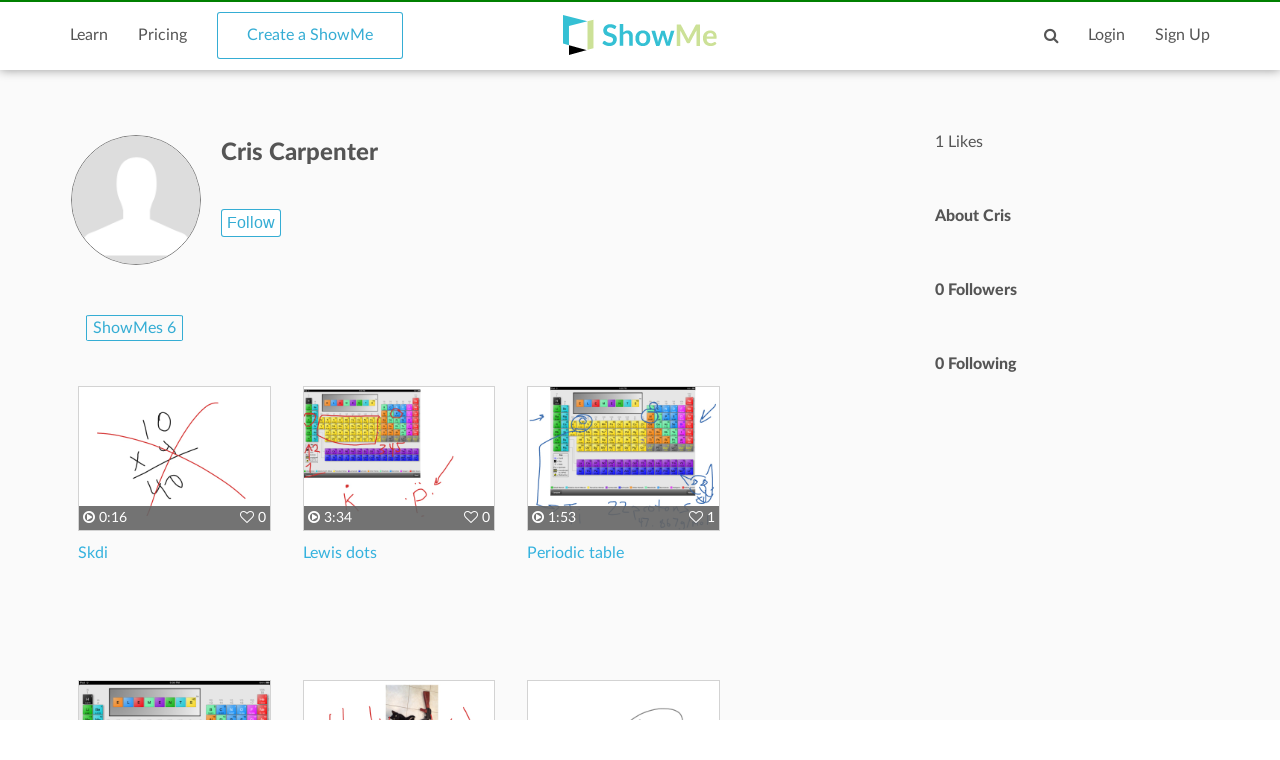

--- FILE ---
content_type: text/html; charset=utf-8
request_url: https://www.google.com/recaptcha/api2/aframe
body_size: 269
content:
<!DOCTYPE HTML><html><head><meta http-equiv="content-type" content="text/html; charset=UTF-8"></head><body><script nonce="btHoJxKjXQ0j6H4cACOZBQ">/** Anti-fraud and anti-abuse applications only. See google.com/recaptcha */ try{var clients={'sodar':'https://pagead2.googlesyndication.com/pagead/sodar?'};window.addEventListener("message",function(a){try{if(a.source===window.parent){var b=JSON.parse(a.data);var c=clients[b['id']];if(c){var d=document.createElement('img');d.src=c+b['params']+'&rc='+(localStorage.getItem("rc::a")?sessionStorage.getItem("rc::b"):"");window.document.body.appendChild(d);sessionStorage.setItem("rc::e",parseInt(sessionStorage.getItem("rc::e")||0)+1);localStorage.setItem("rc::h",'1768664999417');}}}catch(b){}});window.parent.postMessage("_grecaptcha_ready", "*");}catch(b){}</script></body></html>